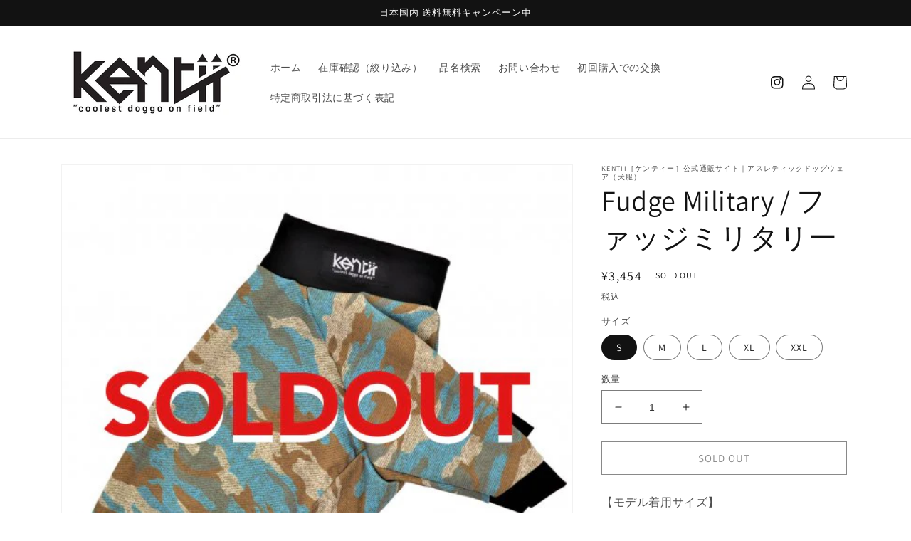

--- FILE ---
content_type: text/javascript; charset=utf-8
request_url: https://kentii.net/products/162004127.js
body_size: 1459
content:
{"id":7598286471418,"title":"Fudge Military \/ ファッジミリタリー","handle":"162004127","description":"【モデル着用サイズ】\u003cbr\u003eチワワ（1.6kg)：Sサイズ ※写真3\u003cbr\u003e\u003cbr\u003e\u003cimg src=\"https:\/\/cdn.shopify.com\/s\/files\/1\/0635\/9338\/2138\/files\/size_chart_new2_1006_1_600x600.png?v=1650947474\" alt=\"\" data-mce-fragment=\"1\" data-mce-src=\"https:\/\/cdn.shopify.com\/s\/files\/1\/0635\/9338\/2138\/files\/size_chart_new2_1006_1_600x600.png?v=1650947474\"\u003e\u003cbr\u003e\u003cbr\u003e\u003cstrong\u003e\u003cspan style=\"color:#FF0000\"\u003e＜数量限定XXLサイズ＞\u003c\/span\u003e\u003c\/strong\u003e\u003cbr\u003e\u003cstrong\u003e首回り：35〜38cm\u003cbr\u003e胴回り：53〜62cm\u003cbr\u003e着丈：37〜40cm\u003cbr\u003e袖丈：16cm\u003c\/strong\u003e\u003cbr\u003e\u003cbr\u003e\u003cstrong\u003e\u003cspan style=\"color:#0000FF\"\u003e初回購入を対象に交換対応も実施しています。\u003cbr\u003e詳しくは\u003ca href=\"https:\/\/kentiidog.myshopify.com\/pages\/firstp\"\u003e\u003cu\u003eコチラ\u003c\/u\u003e\u003c\/a\u003eをご覧ください\u003c\/span\u003e\u003c\/strong\u003e\u003cbr\u003e\u003cbr\u003e\u003cbr\u003e■縦横に伸縮する2way素材だからストレスフリーの着させやすさ。\u003cbr\u003e\u003cbr\u003e■保温保冷、速乾性に優れているのでオールシーズン着用可能。\u003cbr\u003e夏はラッシュガード、冬は雪玉防として。\u003cbr\u003e\u003cbr\u003e■室内での抜毛防止として、屋外でのマダニ防止、防汚にも役立ちます。\u003cbr\u003e\u003cbr\u003e■100% ポリエステル\u003cspan style=\"color:#FF0000\"\u003e\u003c\/span\u003e","published_at":"2022-04-27T01:56:22+09:00","created_at":"2022-04-27T01:37:50+09:00","vendor":"kentii［ケンティー］公式通販サイト｜アスレティックドッグウェア（犬服）","type":"ロングスリーブ","tags":[],"price":345400,"price_min":345400,"price_max":407000,"available":false,"price_varies":true,"compare_at_price":null,"compare_at_price_min":0,"compare_at_price_max":0,"compare_at_price_varies":false,"variants":[{"id":42695390036218,"title":"S","option1":"S","option2":null,"option3":null,"sku":"FM124-21S","requires_shipping":true,"taxable":true,"featured_image":null,"available":false,"name":"Fudge Military \/ ファッジミリタリー - S","public_title":"S","options":["S"],"price":345400,"weight":0,"compare_at_price":null,"inventory_management":"shopify","barcode":null,"requires_selling_plan":false,"selling_plan_allocations":[]},{"id":42695390068986,"title":"M","option1":"M","option2":null,"option3":null,"sku":"FM124-21M","requires_shipping":true,"taxable":true,"featured_image":null,"available":false,"name":"Fudge Military \/ ファッジミリタリー - M","public_title":"M","options":["M"],"price":345400,"weight":0,"compare_at_price":null,"inventory_management":"shopify","barcode":null,"requires_selling_plan":false,"selling_plan_allocations":[]},{"id":42695390101754,"title":"L","option1":"L","option2":null,"option3":null,"sku":"FM124-21L","requires_shipping":true,"taxable":true,"featured_image":null,"available":false,"name":"Fudge Military \/ ファッジミリタリー - L","public_title":"L","options":["L"],"price":345400,"weight":0,"compare_at_price":null,"inventory_management":"shopify","barcode":null,"requires_selling_plan":false,"selling_plan_allocations":[]},{"id":42695390134522,"title":"XL","option1":"XL","option2":null,"option3":null,"sku":"FM124-21XL","requires_shipping":true,"taxable":true,"featured_image":null,"available":false,"name":"Fudge Military \/ ファッジミリタリー - XL","public_title":"XL","options":["XL"],"price":381700,"weight":0,"compare_at_price":null,"inventory_management":"shopify","barcode":null,"requires_selling_plan":false,"selling_plan_allocations":[]},{"id":42695390167290,"title":"XXL","option1":"XXL","option2":null,"option3":null,"sku":"FM124-21XXL","requires_shipping":true,"taxable":true,"featured_image":null,"available":false,"name":"Fudge Military \/ ファッジミリタリー - XXL","public_title":"XXL","options":["XXL"],"price":407000,"weight":0,"compare_at_price":null,"inventory_management":"shopify","barcode":null,"requires_selling_plan":false,"selling_plan_allocations":[]}],"images":["\/\/cdn.shopify.com\/s\/files\/1\/0635\/9338\/2138\/products\/162004127.jpg?v=1650991070","\/\/cdn.shopify.com\/s\/files\/1\/0635\/9338\/2138\/products\/162004127_o1.jpg?v=1650991070","\/\/cdn.shopify.com\/s\/files\/1\/0635\/9338\/2138\/products\/162004127_o2.jpg?v=1650991070"],"featured_image":"\/\/cdn.shopify.com\/s\/files\/1\/0635\/9338\/2138\/products\/162004127.jpg?v=1650991070","options":[{"name":"サイズ","position":1,"values":["S","M","L","XL","XXL"]}],"url":"\/products\/162004127","media":[{"alt":null,"id":29617923719418,"position":1,"preview_image":{"aspect_ratio":1.0,"height":550,"width":550,"src":"https:\/\/cdn.shopify.com\/s\/files\/1\/0635\/9338\/2138\/products\/162004127.jpg?v=1650991070"},"aspect_ratio":1.0,"height":550,"media_type":"image","src":"https:\/\/cdn.shopify.com\/s\/files\/1\/0635\/9338\/2138\/products\/162004127.jpg?v=1650991070","width":550},{"alt":null,"id":29617923752186,"position":2,"preview_image":{"aspect_ratio":1.0,"height":550,"width":550,"src":"https:\/\/cdn.shopify.com\/s\/files\/1\/0635\/9338\/2138\/products\/162004127_o1.jpg?v=1650991070"},"aspect_ratio":1.0,"height":550,"media_type":"image","src":"https:\/\/cdn.shopify.com\/s\/files\/1\/0635\/9338\/2138\/products\/162004127_o1.jpg?v=1650991070","width":550},{"alt":null,"id":29617923784954,"position":3,"preview_image":{"aspect_ratio":1.0,"height":550,"width":550,"src":"https:\/\/cdn.shopify.com\/s\/files\/1\/0635\/9338\/2138\/products\/162004127_o2.jpg?v=1650991070"},"aspect_ratio":1.0,"height":550,"media_type":"image","src":"https:\/\/cdn.shopify.com\/s\/files\/1\/0635\/9338\/2138\/products\/162004127_o2.jpg?v=1650991070","width":550}],"requires_selling_plan":false,"selling_plan_groups":[]}